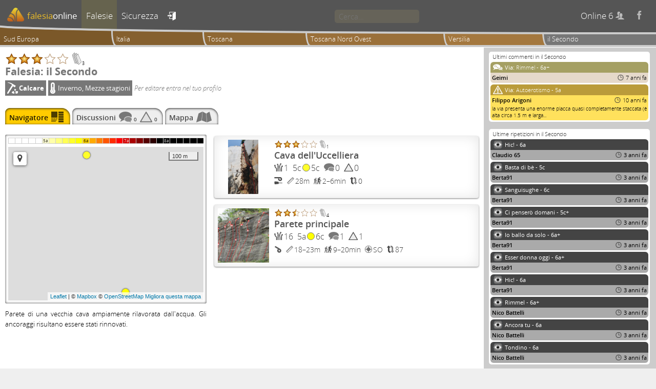

--- FILE ---
content_type: text/html; charset=UTF-8
request_url: https://www.falesiaonline.it/falesia/il-secondo.html
body_size: 5200
content:
<!DOCTYPE html>
<html lang="it">

<head>
<meta http-equiv="Content-Type" content="text/html; charset=utf-8">
<title>Falesia il Secondo | Navigatore | falesiaonline</title>
<meta name="description" content="Il progetto falesiaonline mantiene un archivio pubblico per la raccolta di informazioni riguardanti siti di arrampicata." />
<meta name="keywords" content="falesia, falesie, crags, arrampicata, arrampicare, climbing" />
<meta name="robots" content="index, follow, noodp" />
<meta name="viewport" content="width=device-width, initial-scale=1.0" />
<link rel="canonical" href="https://www.falesiaonline.it/falesia/il-secondo.html"/>
<link rel="shortcut icon" href="/images/favicon.ico" type="image/x-icon" />
<meta property="og:type" content="article" />
<meta property="og:url" content="https://www.falesiaonline.it" />
<meta property="og:title" content="Falesiaonline" />
<meta property="og:description" content="Il progetto falesiaonline mantiene un archivio pubblico per la raccolta di informazioni riguardanti siti di arrampicata" />
<meta property="og:image" content="https://www.falesiaonline.it/images/falesiaonline.jpg" />
<!-- Mapbox GL -->
<script src='https://api.tiles.mapbox.com/mapbox-gl-js/v0.54.0/mapbox-gl.js'></script>
<link href='https://api.tiles.mapbox.com/mapbox-gl-js/v0.54.0/mapbox-gl.css' rel='stylesheet' />

	<script type="text/javascript">
  	var _gaq = _gaq || [];
	_gaq.push(['_setAccount', 'UA-12038608-1']);
	_gaq.push(['_setDetectFlash', false]);
	_gaq.push(['_trackPageview']);

	(function() {
    	var ga = document.createElement('script'); ga.type = 'text/javascript'; ga.async = true;
		ga.src = ('https:' == document.location.protocol ? 'https://ssl' : 'http://www') + '.google-analytics.com/ga.js';
    	var s = document.getElementsByTagName('script')[0]; s.parentNode.insertBefore(ga, s);
	})();
	</script>
<script type="text/javascript" src="/js/jquery-3.1.1.min.js"></script>
<script type="text/javascript" src="/js/leaflet.js"></script>
<script type="text/javascript" src="/js/leaflet-mapbox-gl.js"></script>
<script type="text/javascript" src="/js/L.Control.Locate.min.js"></script>
<script type="text/javascript" src="/js/Control.FullScreen.js"></script>
<script type="text/javascript" src="/js/leaflet.markercluster.js"></script>
<link rel="stylesheet" type="text/css" media="screen" href="/css/default.css" />
<link rel="stylesheet" type="text/css" media="screen" href="/css/fancybox-fol.css" />
<link rel="stylesheet" type="text/css" media="screen" href="/css/leaflet.css" />
<link rel="stylesheet" type="text/css" media="screen" href="/css/L.Control.Locate.min.css" />
<link rel="stylesheet" type="text/css" media="screen" href="/css/Control.FullScreen.css" />
<link rel="stylesheet" type="text/css" media="screen" href="/css/MarkerCluster.css" />
<link rel="stylesheet" type="text/css" media="screen" href="/css/MarkerCluster.Default.css" />
<link rel="stylesheet" type="text/css" media="screen" href="/css/font-awesome.min.css" />
</head>

	<body>
		 <!-- Aggiornare anche gli iframes -->
										
				
        <div class="page">

                <header id="headerMenu">
                	<div id="headerClippingFrame">
	                	<div id="headerBackground">
			                <div id="headerForeground">
								<nav>
	<ul>
		<li class="">
			<a href="/"><img class="mobile" title="Home" src="/images/mobile_home.png" alt="Mobile_home" /><img class="desktop" src="/images/logo_for_header.png" alt="Logo_for_header" /><span>falesia</span><span>online</span></a>
		</li>		

		<li class="selected">
			<a id="cragsLink" href="/falesie/sud-europa.html"><img class="mobile" title="Falesie" src="/images/mobile_crags.png" alt="Mobile_crags" /><span>Falesie</span></a>
		</li>

		<li class="">
			<a id="safetyLink" href="/sicurezza.html"><img class="mobile" title="Sicurezza" src="/images/mobile_safety.png" alt="Mobile_safety" /><span>Sicurezza</span></a>
		</li>

		        <li id="signinToggle" class="">
        	<a title="entra" href="/login">&#xe608;</a>        </li>
		
		<li id="searchField">
			<input type="search" maxlength=64 placeholder="Cerca…" data-ajaxurl1="/it/search/coarseFastSearch" data-ajaxurl2="/it/search/fineSlowSearch">
		</li>

	    <li class="hideOnMobile">
	    	<span id="onlineUsersCount"></span>
	    	<a id="facebookLink" title="facebook" href="https://www.facebook.com/falesiaonline">&#xe607;</a>
	    </li>
	    		
	</ul>
</nav>							</div>
						</div>
					</div>
					<ul id="bread_crumb">
					<li class="clickable" onclick="location.href='/falesie/sud-europa.html'">
			Sud Europa		</li>
					<li class="clickable" onclick="location.href='/falesie/italia.html'">
			Italia		</li>
					<li class="clickable" onclick="location.href='/falesie/toscana.html'">
			Toscana		</li>
					<li class="clickable" onclick="location.href='/falesie/toscana-nord-ovest.html'">
			Toscana Nord Ovest		</li>
				<li class="clickable" onclick="location.href='/falesie/versilia.html'">
			Versilia		</li>
						<li>
						il Secondo		</li>
					</ul>
	            	<div id="searchPane"><div id="resultSlot1" class="resultSlot"></div><div id="resultSlot2" class="resultSlot"></div></div>
                </header>

                <div class="pageContent">
                    <main class="mainColumn">
                        
<header class="pageHeader">
	<div class="stars" id="stars_CRAG_92_H" title="Per votare entra nel tuo profilo"><img alt="star" width="25" height="25" src="/images/stelle/star_full.png" /><img alt="star" width="25" height="25" src="/images/stelle/star_full.png" /><img alt="star" width="25" height="25" src="/images/stelle/star_full.png" /><img alt="star" width="25" height="25" src="/images/stelle/star_void.png" /><img alt="star" width="25" height="25" src="/images/stelle/star_void.png" /><img alt="vote counter" id="H_CRAG_92_votecounter" width="25" height="25" src="/images/stelle/star_n.png"/>3</div>	<h1>Falesia: il Secondo</h1>
	<div id="cragattributeicons_92" class="attributeiconscontainer"><div class="rock_icon" title="Roccia"><img src="/images/icone/rock_type_medium.png" alt="Rock_type_medium" />Calcare</div><div class="season_icon" title="Stagioni"><img src="/images/icone/season_type_medium.png" alt="Season_type_medium" />Inverno, Mezze stagioni</div><div class="edit_icon">Per editare entra nel tuo profilo</div></div></header>

<div id="secondary_menu">
<ul>

<li class="selected navigator">
	<span>Navigatore</span>
	<img height="21" src="/images/secondary_menu/navigator.png" alt="Navigator" /></li>


<li class="clickable comments" onclick="location.href='/falesia/commenti/il-secondo.html'">
	<span>Discussioni</span>
	<img height="21" src="/images/secondary_menu/comments.png" alt="Comments" />	<span class="comment_numbers">0</span>
	<img height="21" src="/images/secondary_menu/warnings.png" alt="Warnings" />	<span class="comment_numbers">0</span>
</li>

<li class="clickable map" onclick="location.href='/falesia/map/il-secondo.html'">
	<span>Mappa</span>
	<img height="21" src="/images/secondary_menu/map.png" alt="Map" /></li>

</ul>
</div>
<div class="cragColumns">
	<div class="cragLeftColumn">
	<div class="smallcragsearchmap">

	<ul class="sectorGradeLegend small" title="Legenda dei gradi medi dei settori">
			<li class="light" style="background: #ffffff"></li>
			<li class="light" style="background: #ffffff"></li>
			<li class="light" style="background: #ffffff"></li>
			<li class="light" style="background: #ffffff"></li>
			<li class="light" style="background: #ffffff"></li>
			<li class="dark" style="background: #ffffd5">5a</li>
			<li class="light" style="background: #ffffaa"></li>
			<li class="light" style="background: #ffff80"></li>
			<li class="light" style="background: #ffff55"></li>
			<li class="light" style="background: #ffff2b"></li>
			<li class="light" style="background: #ffff00"></li>
			<li class="dark" style="background: #ffd500">6a</li>
			<li class="light" style="background: #ffaa00"></li>
			<li class="light" style="background: #ff8000"></li>
			<li class="light" style="background: #ff5500"></li>
			<li class="light" style="background: #ff2b00"></li>
			<li class="light" style="background: #ff0000"></li>
			<li class="light" style="background: #d50000">7a</li>
			<li class="light" style="background: #aa0000"></li>
			<li class="light" style="background: #800000"></li>
			<li class="light" style="background: #550000"></li>
			<li class="light" style="background: #2b0000"></li>
			<li class="light" style="background: #000000"></li>
			<li class="light" style="background: #000000">8a</li>
			<li class="light" style="background: #000000"></li>
			<li class="light" style="background: #000000"></li>
			<li class="light" style="background: #000000"></li>
			<li class="light" style="background: #000000"></li>
			<li class="light" style="background: #000000"></li>
		</ul>

	<div id="sectorMap" class="sectorMapNavigator large">
	</div>
</div>

<script>
$(document).ready(function () {
	"use strict";
	var mapbox_accessToken = 'pk.eyJ1IjoiZmFsZXNpYW9ubGluZSIsImEiOiJFMFB0TDJJIn0.KyBTBgtLp_nnAj6tBMdaxg';
	var mapboxTiles = L.mapboxGL({
				accessToken: mapbox_accessToken,
				style: 'mapbox://styles/falesiaonline/ck6dz6uyq134l1ipmzpzi5qju',
				attribution: '© <a href="https://www.mapbox.com/about/maps/">Mapbox</a> © <a href="http://www.openstreetmap.org/copyright">OpenStreetMap</a> <strong><a href="https://www.mapbox.com/map-feedback/" target="_blank">Migliora questa mappa</a></strong>',
			}),
    southWest = new L.LatLng(43.984894674762, 10.231077075005),
	  northEast = new L.LatLng(43.989039978513, 10.232702493668),
    bounds = new L.LatLngBounds(southWest, northEast),
		map = new L.Map("sectorMap", {
			zoomSnap: 0.25,
		    dragging: false,
    		touchZoom: false,
	    	scrollWheelZoom: false,
	    	doubleClickZoom: false,
		    boxZoom: false,
		    tap: false,
    		keyboard: false,
		    zoomControl: false,
    		attributionControl: true,
	    	maxZoom: 18
		}),
		scale = L.control.scale({
			position: 'topright',
			metric: true,
			imperial: false
		}).addTo(map);

		L.control.locate({
			position: 'topleft',
		    drawCircle: true,
		    follow: false,
		    setView: false,
		    keepCurrentZoomLevel: true,
		    stopFollowingOnDrag: false,
		    remainActive: false,
		    markerClass: L.circleMarker,
		    circleStyle: {weight: 2, clickable: false, keyboard: false},
		    markerStyle: {weight: 2, clickable: false, keyboard: false},
		    icon: 'fa fa-map-marker',
		    showPopup: false,
		    strings: {title: "Localizza la mia posizione"},
		    locateOptions: {watch: true, enableHighAccuracy: true, maximumAge: 2000}
		}).addTo(map);

		var divIcon = L.divIcon({
		className: 'sectorMapIcon',
		iconSize: null,
		html: '<div style="background: #ffff2b"></div>'
	}),
	sectorMarker = L.marker([43.989039978513, 10.231077075005], {
		icon: divIcon,
		clickable: true,
		riseOnHover: true,
		title: 'Cava dell\'Uccelliera'
	})
	.addTo(map)
	.on('click', function () {
		location.href='/sector_topo_sketch_or_photo/1575';
	});
		var divIcon = L.divIcon({
		className: 'sectorMapIcon',
		iconSize: null,
		html: '<div style="background: #ffff00"></div>'
	}),
	sectorMarker = L.marker([43.984894674762, 10.232702493668], {
		icon: divIcon,
		clickable: true,
		riseOnHover: true,
		title: 'Parete principale'
	})
	.addTo(map)
	.on('click', function () {
		location.href='/sector_topo_sketch_or_photo/1003';
	});
	
	map.fitBounds(bounds, {padding:[8,6]}).addLayer(mapboxTiles);

});
</script>

			
		<article class="narrow">
			<p>Parete di una vecchia cava ampiamente rilavorata dall'acqua. Gli ancoraggi risultano essere stati rinnovati.</p>
	</article>

	</div>

	<div id="main_list" class="cragRightColumn">
		<ul>
		
									<li class="leafletshadow sectorleaflet ">

				<a href="https://www.falesiaonline.it/settorefoto/1575/cava-dell-uccelliera.html">
					<div class="thumbnailframe">
										<img alt="Cava dell'Uccelliera" height="106" title="Cava dell'Uccelliera" src="/images/falesie/Z-il-secondo-cava-dell-uccelliera-small.jpg" />										</div>
				</a>

								<div class="stars" id="stars_SECTOR_1575_L" title="Per votare entra nel tuo profilo"><img alt="star" width="17" height="17" src="/images/stelle/star_full.png" /><img alt="star" width="17" height="17" src="/images/stelle/star_full.png" /><img alt="star" width="17" height="17" src="/images/stelle/star_full.png" /><img alt="star" width="17" height="17" src="/images/stelle/star_void.png" /><img alt="star" width="17" height="17" src="/images/stelle/star_void.png" /><img alt="vote counter" id="L_SECTOR_1575_votecounter" width="17" height="17" src="/images/stelle/star_n.png"/>1</div>				
				<h4><a href="/settorefoto/1575/cava-dell-uccelliera.html">Cava dell'Uccelliera</a></h4>
	
				<div class="indicatorrow firstrow">
													<span class="indicator" title="Vie"><img height="16" src="/images/icone/routes_small.png" alt="Routes_small" />1</span>
									<span class="indicator">5c<div title="Grado medio 5c" style="background: #ffff2b"></div>5c</span>
									<span class="indicator" title="Discussioni generali"><img height="16" src="/images/icone/comments_small.png" alt="Comments_small" />0</span>
					<span class="indicator" title="Discussioni su pericoli"><img height="16" src="/images/icone/warnings_small.png" alt="Warnings_small" />0</span>
				</div>
				<div class="indicatorrow otherrows">
																	<span class="indicator protection">
						<img src="/images/protezioni/bolted_mixed_small.png" height="14" title="Ancoraggi da integrare" />
					</span>
																					<span class="indicator" title="Sviluppo delle vie"><img height="14" src="/images/icone/route_length_small.png" alt="Route_length_small" />28m</span>
						
													<span class="indicator" title="Avvicinamento"><img height="14" src="/images/icone/sector_approach_small.png" alt="Sector_approach_small" />2–6min</span>
														
									<span class="indicator" title="Ripetizioni"><img height="14" src="/images/icone/ascents_small.png" alt="Ascents_small" />0</span>
								</div>	
			</li>
		
									<li class="leafletshadow sectorleaflet ">

				<a href="https://www.falesiaonline.it/settorefoto/1003/parete-principale.html">
					<div class="thumbnailframe">
										<img alt="Parete principale" height="106" title="Parete principale" src="/images/falesie/Z-il-secondo-parete-principale-small.jpg" />										</div>
				</a>

								<div class="stars" id="stars_SECTOR_1003_L" title="Per votare entra nel tuo profilo"><img alt="star" width="17" height="17" src="/images/stelle/star_full.png" /><img alt="star" width="17" height="17" src="/images/stelle/star_full.png" /><img alt="star" width="17" height="17" src="/images/stelle/star_half.png" /><img alt="star" width="17" height="17" src="/images/stelle/star_void.png" /><img alt="star" width="17" height="17" src="/images/stelle/star_void.png" /><img alt="vote counter" id="L_SECTOR_1003_votecounter" width="17" height="17" src="/images/stelle/star_n.png"/>4</div>				
				<h4><a href="/settorefoto/1003/parete-principale.html">Parete principale</a></h4>
	
				<div class="indicatorrow firstrow">
													<span class="indicator" title="Vie"><img height="16" src="/images/icone/routes_small.png" alt="Routes_small" />16</span>
									<span class="indicator">5a<div title="Grado medio 5c+" style="background: #ffff00"></div>6c</span>
									<span class="indicator" title="Discussioni generali"><img height="16" src="/images/icone/comments_small.png" alt="Comments_small" />1</span>
					<span class="indicator" title="Discussioni su pericoli"><img height="16" src="/images/icone/warnings_small.png" alt="Warnings_small" />1</span>
				</div>
				<div class="indicatorrow otherrows">
																	<span class="indicator protection">
						<img src="/images/protezioni/bolted_small.png" height="14" title="Ancoraggi fissi" />
					</span>
																					<span class="indicator" title="Sviluppo delle vie"><img height="14" src="/images/icone/route_length_small.png" alt="Route_length_small" />18–23m</span>
						
													<span class="indicator" title="Avvicinamento"><img height="14" src="/images/icone/sector_approach_small.png" alt="Sector_approach_small" />9–20min</span>
																	<span class="indicator" title="Esposizione"><img height="14" src="/images/icone/sector_orientation_small.png" alt="Sector_orientation_small" />SO</span>
						
									<span class="indicator" title="Ripetizioni"><img height="14" src="/images/icone/ascents_small.png" alt="Ascents_small" />87</span>
								</div>	
			</li>
				</ul>
	</div>
</div>



                    </main>

                    <aside class="sideColumn">

	
	<div class="contextCommentsContainer">
	<div class="header">Ultimi commenti in il Secondo</div>
		<div class="contextCommentFrame" onclick="location.href='/settore/commenti/1003/parete-principale.html'">
	<div class="contextCommentTitle spoiler">
		<img src="/images/commenti/spoiler.png" />
		<span>Via: </span>
		Rimmel - 6a+	</div>

	<div class="contextCommentAuthor spoiler">
		<span>
			Geimi					</span>
		
		<span>
			<img src="/images/commenti/comment_watch.png" />
			7 anni fa		</span>
	</div>
	
	</div>		<div class="contextCommentFrame" onclick="location.href='/settore/commenti/1003/parete-principale.html'">
	<div class="contextCommentTitle warning_generic">
		<img src="/images/commenti/warning_generic.png" />
		<span>Via: </span>
		Autoerotismo - 5a	</div>

	<div class="contextCommentAuthor warning_generic">
		<span>
			Filippo Arigoni					</span>
		
		<span>
			<img src="/images/commenti/comment_watch.png" />
			10 anni fa		</span>
	</div>
	
		<div class="contextCommentText warning_generic">
		la via presenta una enorme placca quasi completamente staccata (&egrave; alta circa 1.5 m e larga...	</div>
	</div>		</div>

	<div class="contextCommentsContainer">
	<div class="header">Ultime ripetizioni in il Secondo</div>
		<div class="contextCommentFrame" onclick="location.href='/sector_topo_sketch_or_photo_pitch/1003/18876'">
	<div class="contextAscentTitle">
		<img src="/images/ripetizioni/onsight.png" />
		Hic! - 6a			</div>

	<div class="contextAscentAuthor">
		<span>
										Claudio 65					</span>
				<span>
			<img src="/images/commenti/comment_watch.png" />
			3 anni fa		</span>
			</div>	
</div>		<div class="contextCommentFrame" onclick="location.href='/sector_topo_sketch_or_photo_pitch/1003/14243'">
	<div class="contextAscentTitle">
		<img src="/images/ripetizioni/onsight.png" />
		Basta di bè - 5c			</div>

	<div class="contextAscentAuthor">
		<span>
										Berta91					</span>
				<span>
			<img src="/images/commenti/comment_watch.png" />
			3 anni fa		</span>
			</div>	
</div>		<div class="contextCommentFrame" onclick="location.href='/sector_topo_sketch_or_photo_pitch/1003/14242'">
	<div class="contextAscentTitle">
		<img src="/images/ripetizioni/onsight.png" />
		Sanguisughe - 6c			</div>

	<div class="contextAscentAuthor">
		<span>
										Berta91					</span>
				<span>
			<img src="/images/commenti/comment_watch.png" />
			3 anni fa		</span>
			</div>	
</div>		<div class="contextCommentFrame" onclick="location.href='/sector_topo_sketch_or_photo_pitch/1003/14267'">
	<div class="contextAscentTitle">
		<img src="/images/ripetizioni/onsight.png" />
		Ci penserò domani - 5c+			</div>

	<div class="contextAscentAuthor">
		<span>
										Berta91					</span>
				<span>
			<img src="/images/commenti/comment_watch.png" />
			3 anni fa		</span>
			</div>	
</div>		<div class="contextCommentFrame" onclick="location.href='/sector_topo_sketch_or_photo_pitch/1003/14244'">
	<div class="contextAscentTitle">
		<img src="/images/ripetizioni/onsight.png" />
		Io ballo da solo - 6a+			</div>

	<div class="contextAscentAuthor">
		<span>
										Berta91					</span>
				<span>
			<img src="/images/commenti/comment_watch.png" />
			3 anni fa		</span>
			</div>	
</div>		<div class="contextCommentFrame" onclick="location.href='/sector_topo_sketch_or_photo_pitch/1003/14249'">
	<div class="contextAscentTitle">
		<img src="/images/ripetizioni/onsight.png" />
		Esser donna oggi - 6a+			</div>

	<div class="contextAscentAuthor">
		<span>
										Berta91					</span>
				<span>
			<img src="/images/commenti/comment_watch.png" />
			3 anni fa		</span>
			</div>	
</div>		<div class="contextCommentFrame" onclick="location.href='/sector_topo_sketch_or_photo_pitch/1003/18876'">
	<div class="contextAscentTitle">
		<img src="/images/ripetizioni/onsight.png" />
		Hic! - 6a			</div>

	<div class="contextAscentAuthor">
		<span>
										Berta91					</span>
				<span>
			<img src="/images/commenti/comment_watch.png" />
			3 anni fa		</span>
			</div>	
</div>		<div class="contextCommentFrame" onclick="location.href='/sector_topo_sketch_or_photo_pitch/1003/14253'">
	<div class="contextAscentTitle">
		<img src="/images/ripetizioni/onsight.png" />
		Rimmel - 6a+			</div>

	<div class="contextAscentAuthor">
		<span>
										Nico Battelli					</span>
				<span>
			<img src="/images/commenti/comment_watch.png" />
			3 anni fa		</span>
			</div>	
</div>		<div class="contextCommentFrame" onclick="location.href='/sector_topo_sketch_or_photo_pitch/1003/14248'">
	<div class="contextAscentTitle">
		<img src="/images/ripetizioni/onsight.png" />
		Ancora tu - 6a			</div>

	<div class="contextAscentAuthor">
		<span>
										Nico Battelli					</span>
				<span>
			<img src="/images/commenti/comment_watch.png" />
			3 anni fa		</span>
			</div>	
</div>		<div class="contextCommentFrame" onclick="location.href='/sector_topo_sketch_or_photo_pitch/1003/14252'">
	<div class="contextAscentTitle">
		<img src="/images/ripetizioni/onsight.png" />
		Tondino - 6a			</div>

	<div class="contextAscentAuthor">
		<span>
										Nico Battelli					</span>
				<span>
			<img src="/images/commenti/comment_watch.png" />
			3 anni fa		</span>
			</div>	
</div>	</div>
	
		
	<div id="context_bolters">

<h3>Chiodatori e tracciatori in il Secondo</h3>

<p class="miniboltersList">
<a href="/chiodatore/417/alessandro-bertagna.html">Bertagna A.</a> 
<a href="/chiodatore/941/alessandro-galeffi.html">Galeffi A.</a> 
<a href="/chiodatore/940/marco-merlini.html">Merlini M.</a> 
</p>

</div>
</aside>                </div>

				<footer>

	<ul>
		<li class="allusers ">
			<a href="/guide.html">Guide&#160;cartacee</a>
		</li>
		
		<li class="allusers ">
			<a href="/chiodatori.html">Chiodatori&#160;e&#160;tracciatori</a>
		</li>

		<li class="">
			<a href="/chi_siamo.html">Chi&#160;siamo</a>
		</li>
		<li class="">
			<a href="/manifesto.html">Manifesto</a>
		</li>
		<li class="">
			<a href="/licenza.html">Licenza</a>
		</li>

		<li class="">
			<a href="/disclaimer.html">Disclaimer</a>
		</li>

		<li class="">
			<a href="/privacy.html">Privacy</a>
		</li>

		<li class="">
			<a href="/requisiti.html">Requisiti</a>
		</li>

		<li class="">
			<a href="/contatti.html">Contatti</a>
		</li>

		<li class="">
			<a href="/credits.html">Credits</a>
		</li>
		
	    <li class="showOnMobile">
	    	<a href="https://www.facebook.com/falesiaonline">Facebook</a>
	    </li>

			</ul>

	<div class="disclaimer">
<div>Avviso Importante!</div>
<p>I dati presentati su questo sito possono essere incompleti, fuorvianti o errati. E’ fondamentale quindi che l’arrampicatore valuti attentamente l’opportunità di recarsi in una falesia e affrontare una via sulla base dei consigli di altri frequentatori, della propria esperienza e di un'ispezione accurata della parete, valutandone la solidità e le condizioni degli ancoraggi. Il progetto "falesiaonline" non fornisce alcuna garanzia sulla validità dei dati presenti sul sito o sulla sicurezza dei luoghi descritti, e non si assume alcuna responsabilità per eventuali danni causati dall'utilizzo e dalla frequentazione degli stessi. Per ridurre gli inevitabili rischi insiti nella pratica dell’arrampicata è indispensabile l’uso costante del caschetto, anche per l’assicuratore, e l’impiego di un nodo di sicurezza in fondo alla corda.</p>
</div>


	
        <small>falesiaonline.it &copy;2026</small>
</footer>

        </div>

        <script type="text/javascript">
			$(document).ready(function () {
				$('#onlineUsersCount').load('/it/sitewide/countOnlineUsers');
			});
        </script>

		<script type="text/javascript" src="/js/tooltip_events.js"></script>
		<script type="text/javascript" src="/js/comment_events.js"></script>
		<script type="text/javascript" src="/js/stars_handling.js"></script>
		<script type="text/javascript" src="/js/fancyBox.js"></script>

	</body>
</html>


--- FILE ---
content_type: text/html; charset=UTF-8
request_url: https://www.falesiaonline.it/it/sitewide/countOnlineUsers
body_size: 42
content:
Online 6 <span>&#xe60a;</span>

--- FILE ---
content_type: application/javascript
request_url: https://www.falesiaonline.it/js/tooltip_events.js
body_size: 2890
content:
/**
 * @Generates custom tooltips, handles global search field
 * @author: Lorenzo Cangiano and the project "falesiaonline" at www.falesiaonline.it
 * @version 3, 2013
 * @credits: JQueryTools at jquerytools.org
 */

// tooltipHandler attaches tooltip events to the elements with a title attribute
var tooltipHandler = (function () {
	"use strict";
    var config = {
	    fadeInSpeed: 100,
		fadeOutSpeed: 100,
		predelay: 500,		// ms delay from mouseenter to appearance
		delay: 0,			// ms delay from mouseleave to disappearance
		offset: 10,			// px offset to allow space for arrow
		tipClass: 'tooltip',
		arrowClass: 'arrow'
	},
	triggers,
	tip,
	arrow,
	title,
	timer = 0, pretimer = 0,
	triggerHeight, triggerWidth,
	triggerTop, triggerBottom, triggerLeft, triggerRight,
	w, wTop, wBottom, wLeft, wRight;
	
	function assignDynamicVariables (trigger) {
    	title = trigger.data('title');
		triggerHeight = trigger.outerHeight();
		triggerWidth = trigger.outerWidth();
		triggerTop = trigger.offset().top;
		triggerBottom = triggerTop + triggerHeight;
		triggerLeft = trigger.offset().left;
		triggerRight = triggerLeft + triggerWidth;
		w = $(window);
		wTop = w.scrollTop();
		wBottom = wTop + w.height();
		wLeft = w.scrollLeft();
		wRight = wLeft + w.width();
	}
		
	function getOptimalPosition (trigger) {
			var tipHeight = tip.outerHeight(),
			tipWidth = tip.outerWidth(),
			tipTop, tipBottom, tipLeft, tipRight;

		// try top placement
		tipTop  = triggerTop - tipHeight - config.offset;
		tipBottom = tipTop + tipHeight;
		tipLeft = triggerLeft + Math.round((triggerWidth - tipWidth)/2);
		tipRight = tipLeft + tipWidth;
		if (tipTop > wTop && tipBottom < wBottom && tipLeft > wLeft && tipRight < wRight) {
			arrow.addClass('point-down');
			return { top: tipTop, left: tipLeft };
		}
		// try bottom placement
		tipTop  = triggerTop + triggerHeight + config.offset;
		tipBottom = tipTop + tipHeight;
		if (tipTop > wTop && tipBottom < wBottom && tipLeft > wLeft && tipRight < wRight) {
			arrow.addClass('point-up');
			return { top: tipTop, left: tipLeft };
		}
		// try left placement
		tipTop  = triggerTop + Math.round((triggerHeight - tipHeight)/2);
		tipBottom = tipTop + tipHeight;
		tipLeft = triggerLeft - tipWidth - config.offset;
		tipRight = tipLeft + tipWidth;
		if (tipTop > wTop && tipBottom < wBottom && tipLeft > wLeft && tipRight < wRight) {
			arrow.addClass('point-right');
			return { top: tipTop, left: tipLeft };
		}
		// try right placement
		tipLeft = triggerLeft + triggerWidth + config.offset;
		tipRight = tipLeft + tipWidth;
		if (tipTop > wTop && tipBottom < wBottom && tipLeft > wLeft && tipRight < wRight) {
			arrow.addClass('point-left');
			return { top: tipTop, left: tipLeft };
		}
		// default to top placement
		tipTop  = triggerTop - tipHeight - config.offset;
		tipLeft = triggerLeft + Math.round((triggerWidth - tipWidth)/2);
		arrow.addClass('point-down');
		return { top: tipTop, left: tipLeft };
	}

    function showTooltip (trigger) {
    	var availableTipWidth, pos;
    	
    	assignDynamicVariables(trigger);
		availableTipWidth = Math.max(
			2 * Math.min(wRight - (triggerLeft + triggerRight)/2, (triggerLeft + triggerRight)/2 - wLeft),
    		triggerLeft - config.offset - wLeft,
    		wRight - triggerRight - config.offset
    	);

		tip.stop(true, true).text(title).append(arrow);
		tip.css({
			'visibility': 'hidden',
			'top' : 0,
			'left' : 0 }).show();

		if (tip.outerWidth() > 0.99 * availableTipWidth) {
			tip.css({
				'width' : Math.round(0.95 * availableTipWidth),
				'white-space' : 'normal'});
		}

		pos = getOptimalPosition(trigger);
		tip.css({
			'top' : pos.top,
			'left' : pos.left });
		tip.hide().css({ 'visibility' : 'visible' });
		tip.fadeIn(config.fadeInSpeed);
    }
	
	return {
    
    	assignStaticVariables: function () {
    		arrow = $('<div/>').addClass(config.arrowClass);
			tip = $('<div/>').addClass(config.tipClass);
			tip.appendTo(document.body).hide();
        },

		    	
    	hideTooltip: function () {
			tip.fadeOut(config.fadeOutSpeed, function () {
				tip.text('');
				tip.css({
					'width' : '',
					'white-space' : ''});
				arrow.removeClass('point-down point-up point-left point-right');
			});
		},

        bindTooltips: function (scope) {
        
			// html title attributes
            triggers = scope.find("[title]");
			triggers.each( function () {
			    $(this).data('title', $(this).attr('title'));
        		$(this).removeAttr('title');
		    });

			// svg title elements
			scope.find('svg title').each( function () {
				var trigger = $(this).parent();
			    trigger.data('title', $(this).text());
			    triggers = triggers.add(trigger);
        		$(this).remove();
		    });

            triggers.mouseenter(function () {
	        	var trigger = $(this);
	        	if (trigger.data('title').length > 0) {
					clearTimeout(timer);
					if (config.predelay > 0) {
						pretimer = setTimeout(function() { showTooltip(trigger); }, config.predelay);
					} else {
						showTooltip(trigger);
					}
				}
            });
            triggers.mouseleave(function () {
	        	var trigger = $(this);
	        	if (trigger.data('title').length > 0) {
					clearTimeout(pretimer);
					if (config.delay > 0) {
						timer = setTimeout(function() { tooltipHandler.hideTooltip(); }, config.delay);
					} else {
						tooltipHandler.hideTooltip();
					}
				}
            });
		}

	};
}());


// searchFieldHandler attaches events to the global search field
var searchFieldHandler = (function () {
	"use strict";
    var config = {
    	searchPaneSlideDownSpeed: 400,
    	searchPaneSlideUpSpeed: 300,
		animationFadeInSpeed: 700
	},
	searchField, searchPane, resultSlot1, resultSlot2, lastSearchString = '',
	timer = null, loaderAnimation1, loaderAnimation2,
	ajaxLoader1 = null, ajaxLoader2 = null, ajaxUrl1, ajaxUrl2;

	function abortActiveSearches () {
		$.ajaxSetup ({cache: false});
    	if(ajaxLoader1 && ajaxLoader1.readyState !== 4) {
			ajaxLoader1.abort();
			loaderAnimation1.hide();
        }
    	if(ajaxLoader2 && ajaxLoader2.readyState !== 4) {
			ajaxLoader2.abort();
			loaderAnimation2.hide();
        }
        resultSlot1.html('');
        resultSlot2.html('');
        lastSearchString = '';
	}
	
	return {
    
    	assignStaticVariables: function () {
    		searchField = $('input[type="search"]');
			searchPane = $('div#searchPane');
			ajaxUrl1 = searchField.attr('data-ajaxurl1');
			ajaxUrl2 = searchField.attr('data-ajaxurl2');
			resultSlot1 = $('div#searchPane div#resultSlot1');
			resultSlot2 = $('div#searchPane div#resultSlot2');
			loaderAnimation1 = $('<div class="loaderAnimation loaderAnimation1"><div id="fountainG_1" class="fountainG"></div><div id="fountainG_2" class="fountainG"></div><div id="fountainG_3" class="fountainG"></div><div id="fountainG_4" class="fountainG"></div><div id="fountainG_5" class="fountainG"></div><div id="fountainG_6" class="fountainG"></div><div id="fountainG_7" class="fountainG"></div><div id="fountainG_8" class="fountainG"></div></div>');
			loaderAnimation2 = $('<div class="loaderAnimation loaderAnimation2"><div id="fountainG_1" class="fountainG"></div><div id="fountainG_2" class="fountainG"></div><div id="fountainG_3" class="fountainG"></div><div id="fountainG_4" class="fountainG"></div><div id="fountainG_5" class="fountainG"></div><div id="fountainG_6" class="fountainG"></div><div id="fountainG_7" class="fountainG"></div><div id="fountainG_8" class="fountainG"></div></div>');
			searchPane.before(loaderAnimation1).before(loaderAnimation2);
        },

        bindSearchFieldEvents: function () {
			                                 
            searchField.focus(function () {
				searchPane.slideDown(config.searchPaneSlideDownSpeed, 'swing');
            });
            
            searchField.blur(function () {
				searchPane.slideUp(config.searchPaneSlideUpSpeed, 'swing', function () {
					abortActiveSearches();
					searchField.val('');
				});
	        });

			searchField.keyup(function() {
				clearTimeout(timer);
				timer = setTimeout(function() {
					var searchTermsArr, searchString;
					//test for good string
	    			searchString = searchField.val();
			    	searchTermsArr = searchString.split();
			    	if (searchTermsArr.sort(function (a, b) { return b.length - a.length; })[0].length >= 3) {
			    		if (searchString !== lastSearchString) {
							abortActiveSearches();
							lastSearchString = searchString;
				    	    // start loading animations
							loaderAnimation1.fadeIn(config.animationFadeInSpeed);
							loaderAnimation2.fadeIn(config.animationFadeInSpeed);
    	    				// issue coarse+fast search
				        	ajaxLoader1 = $.ajax({
    	    			    	url	: ajaxUrl1,
			    	    	    data : { search_string : searchString },
    	    			    	error : function (XMLHttpRequest, textStatus, errorThrown) {
        	    					// stop loading animation 1
									loaderAnimation1.hide();
						    	    resultSlot1.html('');
			        		    },
    	    		    		success : function(data) {
									loaderAnimation1.hide();
        	        				resultSlot1.html(data);
        	        				tooltipHandler.bindTooltips(resultSlot1);
				    	        }
    		    			});
					        // issue fine+slow search
    	    				ajaxLoader2 = $.ajax({
			    		        url	: ajaxUrl2,
        					    data : { search_string : searchString },
		        	    		error : function (XMLHttpRequest, textStatus, errorThrown) {
            						// stop loading animation 2
									loaderAnimation2.hide();
						    	    resultSlot2.html('');
					            },
    			    		    success : function(data) {
									loaderAnimation2.hide();
	      			        		resultSlot2.html(data);
        	        				tooltipHandler.bindTooltips(resultSlot2);
		    			        }
	        				});
	        			}
	        		} else {
						resultSlot1.html('');
						resultSlot2.html('');
	        		}
				}, 500);
			});
		}
		
	};
}());


// publicUserProfileHandler drives public user profile interactions
var publicUserProfileHandler = (function () {
	"use strict";
    var config = {
    	paneSlideSpeed: 400
	};

	return {
    
        showEmailPane: function () {
        	function submitPrivateMessage(button) {
				$.ajaxSetup({cache: false});
				button.attr("disabled", "disabled");
	        	$.ajax({
    		    	url : $("div#publicUserProfileEmail").data('submit_private_message_url'),
	        		data : {
	        			recipient_id : $("div#publicUserProfileEmail").data('recipient_id'),
		    	    	message : $("textarea#privateMessageText").val()
    				},
        	    	success : function(data) {
        	    		var tmp = $(data).hide();
						$("div#publicUserProfileEmail").parent().append(tmp);
						$("div#publicUserProfileEmail").slideUp(config.paneSlideSpeed, 'linear');
			    	    tmp.slideDown(config.paneSlideSpeed, 'linear', function () {
			    	    	fancyBox.hideInnerButtons();
			    	    	fancyBox.showCornerClose();
			    	    });
	    	    	}
		        });
			};

        	$("ul.publicUserData").slideUp(config.paneSlideSpeed, 'linear');
			$("table.publicUserData").wrapAll('<div />').closest('div').slideUp(config.paneSlideSpeed, function () {
		    	$(this).children("table.publicUserData").hide().unwrap();
			});
        	
    	    $("div#publicUserProfileEmail").slideDown(config.paneSlideSpeed, 'linear', function () {
				fancyBox.hideCornerClose();
				fancyBox.showInnerButtons('cancelandsubmit', submitPrivateMessage);
    			fancyBox.doResize();
    			fancyBox.hideTitle();

				$("textarea#privateMessageText").keydown(function () {
					$('input.submitButton').removeAttr("disabled");
				});
				
        	});

		}
		
	};
}());


$(document).ready(function () {
	"use strict";
    tooltipHandler.assignStaticVariables();
    tooltipHandler.bindTooltips($(document));
    searchFieldHandler.assignStaticVariables();
    searchFieldHandler.bindSearchFieldEvents();
});